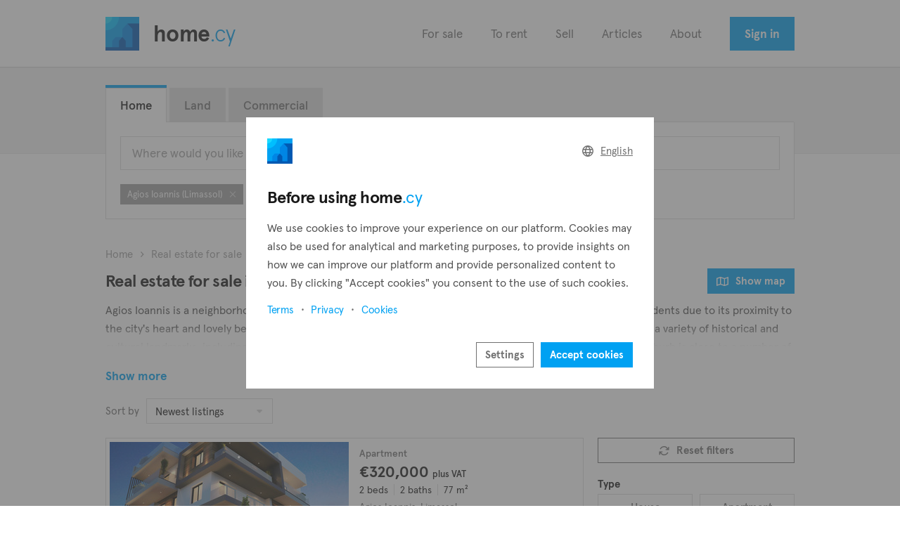

--- FILE ---
content_type: text/html; charset=UTF-8
request_url: https://home.cy/real-estate-for-sale/limassol/agios-ioannis
body_size: 11416
content:
<!DOCTYPE html>
<html lang="en">
    <head>
        <title>Real estate for sale in Agios Ioannis (Limassol) — home.cy</title>
        <meta name="title" content="Real estate for sale in Agios Ioannis (Limassol) — home.cy">
        <meta name="description" content="Find real estate for sale in Agios Ioannis (Limassol) on the best real estate platform in Cyprus. All the latest real estate for sale, advertised by trusted real estate professiona">
        <meta name="viewport" content="width=device-width, initial-scale=1.0, maximum-scale=5.0">

        <meta property="og:type" content="website">
        <meta property="og:url" content="https://home.cy/real-estate-for-sale/limassol/agios-ioannis">
        <meta property="og:title" content="Real estate for sale in Agios Ioannis (Limassol) — home.cy">
        <meta property="og:description" content="Find real estate for sale in Agios Ioannis (Limassol) on the best real estate platform in Cyprus. All the latest real estate for sale, advertised by trusted real estate professiona">
        <meta property="og:image" content="https://cdn.cy/1:media/img/sm-cover/home.jpg">
        <meta property="og:image:width" content="1200">
        <meta property="og:image:height" content="630">
        <meta property="og:site_name" content="home.cy">
        <meta property="fb:app_id" content="2595714307227126">
        <meta name="twitter:card" content="summary_large_image">
        <meta name="robots" content="max-image-preview:large">
        <meta name="apple-itunes-app" content="app-id=6450110729">

        <link rel="manifest" href="/manifest.json">
        <link rel="canonical" href="https://home.cy/real-estate-for-sale/limassol/agios-ioannis">
        <link rel="icon" href="/img/home-logo.svg">
        <link rel="mask-icon" href="/img/home-logo.svg" color="#000000">

        <link rel="stylesheet" href="/css/colors.css?400" type="text/css" media="all">
        <link rel="stylesheet" href="/css/fonts.css?400" media="print" onload="this.media='all'">
        <link rel="stylesheet" href="/css/release-db633d96.css" type="text/css" media="all">
        
        <script async src="https://www.googletagmanager.com/gtag/js?id=G-DBKKH2NRYS"></script>
        <script>
          window.dataLayer = window.dataLayer || [];
          function gtag(){dataLayer.push(arguments);}
          gtag('js', new Date());
          gtag('config', 'G-DBKKH2NRYS', {send_page_view: false});
          gtag('consent', 'default', {'ad_user_data': 'denied', 'ad_personalization': 'denied'});
        </script>                <link rel="alternate" hreflang="en" href="https://home.cy/real-estate-for-sale/limassol/agios-ioannis">            <link rel="alternate" hreflang="el" href="https://home.cy/el/ακίνητα-προς-πώληση/limassol/agios-ioannis">            <link rel="alternate" hreflang="de" href="https://home.cy/de/immobilie-zum-verkauf/limassol/agios-ioannis">            <link rel="alternate" hreflang="sv" href="https://home.cy/sv/fastigheter-till-salu/limassol/agios-ioannis">            <link rel="alternate" hreflang="ru" href="https://home.cy/ru/недвижимость-на-продажу/limassol/agios-ioannis">            <link rel="alternate" hreflang="fr" href="https://home.cy/fr/propriété-à-vendre/limassol/agios-ioannis">            <link rel="alternate" hreflang="es" href="https://home.cy/es/inmuebles-en-venta/limassol/agios-ioannis"><style>
            :root {
                                    --b-500: #19D9FF;
                                    --b-600: #00BFFF;
                                    --b-700: #00A1F2;
                                    --b-800: #0086E5;
                                    --b-900: #0059B2;
                                    --b-700-t20: rgba(0,161,242,0.2);
                                    --b-700-t40: rgba(0,161,242,0.4);
                                    --b-800-t20: rgba(0,134,229,0.2);
                            }
        </style>
            </head>
    <body>
        <div class="wrap">
            <div class="container">
                <header>
    <div class="inner">
        <div class="content">
            <div class="logo">
                <a href="/" class="notranslate">
                    <img src="/img/home-logo.svg" alt="home">
                    home<span>.cy</span>
                </a>
            </div>

            <nav>
                <ul>
                    <li><a href="/real-estate-for-sale">For sale</a></li>
                    <li><a href="/real-estate-to-rent">To rent</a></li>                    <li><a href="/sell">Sell</a></li>
                    <li><a href="/articles">Articles</a></li>
                    <li><a href="/about">About</a></li>
                    <li><button class="button" onclick="hlc.modal.load('/sign-in')">Sign in</button></li>                                    </ul>
            </nav>

            <button class="mobile-menu" onclick="hlc.menu.toggle()" aria-label="Menu">
                <span class="bar"></span>
                <span class="bar"></span>
                <span class="bar"></span>
            </button>
        </div>
	</div>
</header>
                
                                
                <div class="dynamic-content"><form class="page properties" method="post" action="/real-estate-for-sale">
	<section class="page-head">
		<div class="content">
			    <div class="property-search">
    <div class="tabs">
        <ul>                                                                    <li class="active"><a href="https://home.cy/real-estate-for-sale/limassol/agios-ioannis">Home</a></li>                                                                    <li><a href="https://land.cy/real-estate-for-sale/limassol/agios-ioannis">Land</a></li>                                                                    <li><a href="https://commercial.cy/real-estate-for-sale/limassol/agios-ioannis">Commercial</a></li></ul>
    </div>

    <div class="inner">
        <div class="options"></div>

        <div class="row">
            <div class="item">
                <div class="input-container">
                    <input type="text" class="input" onfocus="hlc.propertySearch.show()" oninput="hlc.propertySearch.areas.search(this.value)" placeholder="Where would you like to live?" autocomplete="off" data-lpignore="true" data-form-type="other">

                    <div class="result">
                        <ul class="result-content"></ul>

                        <div class="result-content result-split">
                            <div class="result-nav">
                                <div class="result-headline">
                                    District
                                </div>

                                <ul></ul>
                            </div>

                            <div class="result-selections">
                                <div class="result-headline">
                                    Area
                                </div>

                                <ul>
                                    <li class="select-all">
                                        <div class="checkbox-container">
                                            <input type="checkbox" value="1">
                                            <label class="checkbox"><span><i class="fass fa-check"></i></span></label>
                                            <label class="checkbox-label">Select all</label>
                                        </div>
                                    </li>
                                </ul>

                                <ul></ul>
                            </div>
                        </div>

                        <div class="result-button">
                            <button class="button small" onclick="hlc.propertySearch.hide()">Search</button>
                        </div>
                    </div>

                    <button class="close" onclick="hlc.propertySearch.hide()"><i class="fasr fa-xmark"></i></button>
                </div>
            </div>

                    </div>

        <ul class="selections" style="display:flex"></ul>
    </div>
</div>

		</div>
	</section>

	<section>
		<div class="content wrapped">
			<div class="breadcrumbs">
				<ul>
		<li><a href="/">Home</a></li>
	<li class="sep"><i class="fass fa-angle-right"></i></li>		<li><a href="/real-estate-for-sale">Real estate for sale</a></li>
	<li class="sep"><i class="fass fa-angle-right"></i></li>		<li><a href="/real-estate-for-sale/limassol">Limassol</a></li>
	<li class="sep"><i class="fass fa-angle-right"></i></li>		<li><a href="/real-estate-for-sale/limassol/agios-ioannis">Agios Ioannis</a></li>
		</ul>

			</div>

			<div class="title">
				<div class="left">
					<h1 class="small">Real estate for sale in Agios Ioannis (Limassol)</h1>
				</div>

				<div class="right">
					<button class="button small" onclick="hlc.propertySearch.map.toggle()"><span class="icon"><i class="fasr fa-map"></i></span>Show map</button>
                    <button class="button small white-2 show-filters" onclick="hlc.propertySearch.filters.open()"><span class="icon"><i class="fasr fa-sliders-simple"></i></span>Show filters</button>
				</div>
			</div>

							<div class="text-container">
					<div class="text-preview collapsed"><p>Agios Ioannis is a neighborhood of Limassol city and belongs to the district of Limassol. It is popular among residents due to its proximity to the city's heart and lovely beaches. Along with several eateries, cafes, and stores, Agios Ioannis is also home to a variety of historical and cultural landmarks, including the Limassol Castle and the Limassol Archaeological Museum. Additionally, the suburb is close to a number of well-known tourist attractions, including the Troodos Mountains and the Akrotiri Salt Lake. It shares a boundary with Omonia to the west, Apostolos Andreas to the north, Katholiki to the east, Arnautogeitonia to the southeast, and Tsiflikoudia to the south.</p>

<p>Agios Ioannis, Limassol real estate is typically in great demand because of the neighborhood's desirable location and facilities. The neighborhood is well-liked by both locals and visitors. In Agios Ioannis, a variety of real estate choices are available, including apartments, houses, and villas. Due in part to the city's growing economy and rising tourism, Limassol's real estate market has recently experienced significant demand and price increases.</p>

<p>Find the ideal property for you on our listing with 61 properties for sale in Agios Ioannis.</p></div>
					<button class="link-button blue" onclick="hlc.text.toggle(event)">Show more</button>
				</div>
			
			<div class="map-container">
                <button class="close-map" onclick="hlc.propertySearch.map.toggle()"><span class="icon"><i class="fass fa-arrow-left-long"></i></span>Back to search results</button>
				<div class="map" id="mapsearch"></div>
			</div>

			<div class="sort-container">
				<div class="item">
					Sort by
				</div>

				<div class="item">
					<select class="select" name="sort" data-theme="slim" onchange="hlc.propertySearch.change()" aria-label="Sort by">
																			<option value="relevance_desc">Newest listings</option>
													<option value="relevance_asc">Oldest listings</option>
													<option value="price_desc">Highest price</option>
													<option value="price_asc">Lowest price</option>
													<option value="covered_area_desc">Largest covered area</option>
													<option value="covered_area_asc">Smallest covered area</option>
													<option value="plot_area_desc">Largest plot area</option>
													<option value="plot_area_asc">Smallest plot area</option>
													<option value="sea_distance_asc">Closest to the sea</option>
													<option value="floor_desc">Highest floor level</option>
											</select>
				</div>
			</div>
            
			<div class="panel-container">
				<div class="panel">
					<div class="properties-overview">
																																							<div class="item standard" style="--client-b-50: #ffffff;">
	<div class="box">
				<a class="whole" href="/real-estate-for-sale/apartment-for-sale-in-limassol-165963" aria-label="Apartment for sale in Limassol"></a>
				<div class="image">
						<img srcset="https://cdn.cy/1:e6e8ffab/165963/65d3726ab7c09.jpg/w=340,h=160,fit=crop, https://cdn.cy/1:e6e8ffab/165963/65d3726ab7c09.jpg/w=340,h=160,fit=crop,dpr=1.5 1.5x, https://cdn.cy/1:e6e8ffab/165963/65d3726ab7c09.jpg/w=340,h=160,fit=crop,dpr=2 2x" src="https://cdn.cy/1:e6e8ffab/165963/65d3726ab7c09.jpg/w=340,h=160,fit=crop,dpr=2" alt="Apartment for sale in Limassol">

					</div>

		<div class="details">
			<div class="section">
				<div class="row">
					<div class="left">
						<div class="type">
																								Apartment
																					</div>

						<div class="price">€320,000<span>plus VAT</span></div>

						<ul class="specs"><li>2 beds</li><li>2 baths</li><li>77 m²</li></ul>

						<div class="location">
							Agios Ioannis,
							Limassol						</div>
					</div>
									</div>
							</div>

			<div class="bottom">
				<div class="left-side">
										<div class="name">
													<span class="text">Presented by</span>
							<span class="company-name">ClickHome</span>
											</div>
				</div>

				<div class="right-side">
											<button class="favorite" aria-label="Favorite" onclick="hlc.modal.load('/sign-in')"><i class="fass fa-heart"></i></button>
									</div>
			</div>
		</div>
	</div>

				    	</div>

																				<div class="item standard" style="--client-b-50: #202020;">
	<div class="box">
				<a class="whole" href="/real-estate-for-sale/apartment-for-sale-in-limassol-237150" aria-label="Apartment for sale in Limassol"></a>
				<div class="image">
						<img srcset="https://cdn.cy/1:e6e8ffab/237150/695f71aae784d.jpg/w=340,h=160,fit=crop, https://cdn.cy/1:e6e8ffab/237150/695f71aae784d.jpg/w=340,h=160,fit=crop,dpr=1.5 1.5x, https://cdn.cy/1:e6e8ffab/237150/695f71aae784d.jpg/w=340,h=160,fit=crop,dpr=2 2x" src="https://cdn.cy/1:e6e8ffab/237150/695f71aae784d.jpg/w=340,h=160,fit=crop,dpr=2" alt="Apartment for sale in Limassol">

					</div>

		<div class="details">
			<div class="section">
				<div class="row">
					<div class="left">
						<div class="type">
																								Apartment
																					</div>

						<div class="price">€282,000<span>plus VAT</span></div>

						<ul class="specs"><li>1 bed</li><li>1 bath</li><li>56 m²</li></ul>

						<div class="location">
							Agios Ioannis,
							Limassol						</div>
					</div>
									</div>
							</div>

			<div class="bottom">
				<div class="left-side">
										<div class="name">
													<span class="text">Presented by</span>
							<span class="company-name">Kadis Estates</span>
											</div>
				</div>

				<div class="right-side">
											<button class="favorite" aria-label="Favorite" onclick="hlc.modal.load('/sign-in')"><i class="fass fa-heart"></i></button>
									</div>
			</div>
		</div>
	</div>

				    	</div>

																				<div class="item standard" style="--client-b-50: #202020;">
	<div class="box">
				<a class="whole" href="/real-estate-for-sale/apartment-for-sale-in-limassol-237149" aria-label="Apartment for sale in Limassol"></a>
				<div class="image">
						<img loading="lazy" srcset="https://cdn.cy/1:e6e8ffab/237149/695f71a00fde8.jpg/w=340,h=160,fit=crop, https://cdn.cy/1:e6e8ffab/237149/695f71a00fde8.jpg/w=340,h=160,fit=crop,dpr=1.5 1.5x, https://cdn.cy/1:e6e8ffab/237149/695f71a00fde8.jpg/w=340,h=160,fit=crop,dpr=2 2x" src="https://cdn.cy/1:e6e8ffab/237149/695f71a00fde8.jpg/w=340,h=160,fit=crop,dpr=2" alt="Apartment for sale in Limassol">

					</div>

		<div class="details">
			<div class="section">
				<div class="row">
					<div class="left">
						<div class="type">
																								Apartment
																					</div>

						<div class="price">€265,000<span>plus VAT</span></div>

						<ul class="specs"><li>1 bed</li><li>1 bath</li><li>56 m²</li></ul>

						<div class="location">
							Agios Ioannis,
							Limassol						</div>
					</div>
									</div>
							</div>

			<div class="bottom">
				<div class="left-side">
										<div class="name">
													<span class="text">Presented by</span>
							<span class="company-name">Kadis Estates</span>
											</div>
				</div>

				<div class="right-side">
											<button class="favorite" aria-label="Favorite" onclick="hlc.modal.load('/sign-in')"><i class="fass fa-heart"></i></button>
									</div>
			</div>
		</div>
	</div>

				    	</div>

																				<div class="item standard" style="--client-b-50: #202020;">
	<div class="box">
				<a class="whole" href="/real-estate-for-sale/apartment-for-sale-in-limassol-237147" aria-label="Apartment for sale in Limassol"></a>
				<div class="image">
						<img loading="lazy" srcset="https://cdn.cy/1:e6e8ffab/237147/695f71957c88f.jpg/w=340,h=160,fit=crop, https://cdn.cy/1:e6e8ffab/237147/695f71957c88f.jpg/w=340,h=160,fit=crop,dpr=1.5 1.5x, https://cdn.cy/1:e6e8ffab/237147/695f71957c88f.jpg/w=340,h=160,fit=crop,dpr=2 2x" src="https://cdn.cy/1:e6e8ffab/237147/695f71957c88f.jpg/w=340,h=160,fit=crop,dpr=2" alt="Apartment for sale in Limassol">

					</div>

		<div class="details">
			<div class="section">
				<div class="row">
					<div class="left">
						<div class="type">
																								Apartment
																					</div>

						<div class="price">€273,000<span>plus VAT</span></div>

						<ul class="specs"><li>1 bed</li><li>1 bath</li><li>56 m²</li></ul>

						<div class="location">
							Agios Ioannis,
							Limassol						</div>
					</div>
									</div>
							</div>

			<div class="bottom">
				<div class="left-side">
										<div class="name">
													<span class="text">Presented by</span>
							<span class="company-name">Kadis Estates</span>
											</div>
				</div>

				<div class="right-side">
											<button class="favorite" aria-label="Favorite" onclick="hlc.modal.load('/sign-in')"><i class="fass fa-heart"></i></button>
									</div>
			</div>
		</div>
	</div>

				    	</div>

																				<div class="item standard" style="--client-b-50: #202020;">
	<div class="box">
				<a class="whole" href="/real-estate-for-sale/apartment-for-sale-in-limassol-237148" aria-label="Apartment for sale in Limassol"></a>
				<div class="image">
						<img loading="lazy" srcset="https://cdn.cy/1:e6e8ffab/237148/695f719162f94.jpg/w=340,h=160,fit=crop, https://cdn.cy/1:e6e8ffab/237148/695f719162f94.jpg/w=340,h=160,fit=crop,dpr=1.5 1.5x, https://cdn.cy/1:e6e8ffab/237148/695f719162f94.jpg/w=340,h=160,fit=crop,dpr=2 2x" src="https://cdn.cy/1:e6e8ffab/237148/695f719162f94.jpg/w=340,h=160,fit=crop,dpr=2" alt="Apartment for sale in Limassol">

					</div>

		<div class="details">
			<div class="section">
				<div class="row">
					<div class="left">
						<div class="type">
																								Apartment
																					</div>

						<div class="price">€243,000<span>plus VAT</span></div>

						<ul class="specs"><li>1 bed</li><li>1 bath</li><li>56 m²</li></ul>

						<div class="location">
							Agios Ioannis,
							Limassol						</div>
					</div>
									</div>
							</div>

			<div class="bottom">
				<div class="left-side">
										<div class="name">
													<span class="text">Presented by</span>
							<span class="company-name">Kadis Estates</span>
											</div>
				</div>

				<div class="right-side">
											<button class="favorite" aria-label="Favorite" onclick="hlc.modal.load('/sign-in')"><i class="fass fa-heart"></i></button>
									</div>
			</div>
		</div>
	</div>

				    	</div>

																				<div class="item standard" style="--client-b-50: #202020;">
	<div class="box">
				<a class="whole" href="/real-estate-for-sale/apartment-for-sale-in-limassol-237128" aria-label="Apartment for sale in Limassol"></a>
				<div class="image">
						<img loading="lazy" srcset="https://cdn.cy/1:e6e8ffab/237128/695f674d6a96c.jpg/w=340,h=160,fit=crop, https://cdn.cy/1:e6e8ffab/237128/695f674d6a96c.jpg/w=340,h=160,fit=crop,dpr=1.5 1.5x, https://cdn.cy/1:e6e8ffab/237128/695f674d6a96c.jpg/w=340,h=160,fit=crop,dpr=2 2x" src="https://cdn.cy/1:e6e8ffab/237128/695f674d6a96c.jpg/w=340,h=160,fit=crop,dpr=2" alt="Apartment for sale in Limassol">

					</div>

		<div class="details">
			<div class="section">
				<div class="row">
					<div class="left">
						<div class="type">
																								Apartment
																					</div>

						<div class="price">€267,000<span>plus VAT</span></div>

						<ul class="specs"><li>1 bed</li><li>1 bath</li><li>50 m²</li></ul>

						<div class="location">
							Agios Ioannis,
							Limassol						</div>
					</div>
									</div>
							</div>

			<div class="bottom">
				<div class="left-side">
										<div class="name">
													<span class="text">Presented by</span>
							<span class="company-name">Kadis Estates</span>
											</div>
				</div>

				<div class="right-side">
											<button class="favorite" aria-label="Favorite" onclick="hlc.modal.load('/sign-in')"><i class="fass fa-heart"></i></button>
									</div>
			</div>
		</div>
	</div>

				    	</div>

																																			<div class="item standard" style="--client-b-50: #202020;">
	<div class="box">
				<a class="whole" href="/real-estate-for-sale/apartment-for-sale-in-limassol-237127" aria-label="Apartment for sale in Limassol"></a>
				<div class="image">
						<img loading="lazy" srcset="https://cdn.cy/1:e6e8ffab/237127/695f66d6d824e.jpg/w=340,h=160,fit=crop, https://cdn.cy/1:e6e8ffab/237127/695f66d6d824e.jpg/w=340,h=160,fit=crop,dpr=1.5 1.5x, https://cdn.cy/1:e6e8ffab/237127/695f66d6d824e.jpg/w=340,h=160,fit=crop,dpr=2 2x" src="https://cdn.cy/1:e6e8ffab/237127/695f66d6d824e.jpg/w=340,h=160,fit=crop,dpr=2" alt="Apartment for sale in Limassol">

					</div>

		<div class="details">
			<div class="section">
				<div class="row">
					<div class="left">
						<div class="type">
																								Apartment
																					</div>

						<div class="price">€260,000<span>plus VAT</span></div>

						<ul class="specs"><li>1 bed</li><li>1 bath</li><li>50 m²</li></ul>

						<div class="location">
							Agios Ioannis,
							Limassol						</div>
					</div>
									</div>
							</div>

			<div class="bottom">
				<div class="left-side">
										<div class="name">
													<span class="text">Presented by</span>
							<span class="company-name">Kadis Estates</span>
											</div>
				</div>

				<div class="right-side">
											<button class="favorite" aria-label="Favorite" onclick="hlc.modal.load('/sign-in')"><i class="fass fa-heart"></i></button>
									</div>
			</div>
		</div>
	</div>

				    	</div>

																				<div class="item standard" style="--client-b-50: #ffffff;">
	<div class="box">
				<a class="whole" href="/real-estate-for-sale/semi-detached-house-for-sale-in-limassol-236372" aria-label="Semi-detached house for sale in Limassol"></a>
				<div class="image">
						<img loading="lazy" srcset="https://cdn.cy/1:e6e8ffab/236372/6952525e19425.jpg/w=340,h=160,fit=crop, https://cdn.cy/1:e6e8ffab/236372/6952525e19425.jpg/w=340,h=160,fit=crop,dpr=1.5 1.5x, https://cdn.cy/1:e6e8ffab/236372/6952525e19425.jpg/w=340,h=160,fit=crop,dpr=2 2x" src="https://cdn.cy/1:e6e8ffab/236372/6952525e19425.jpg/w=340,h=160,fit=crop,dpr=2" alt="Semi-detached house for sale in Limassol">

					</div>

		<div class="details">
			<div class="section">
				<div class="row">
					<div class="left">
						<div class="type">
																								Semi-detached house
																					</div>

						<div class="price">€200,000</div>

						<ul class="specs"><li>2 beds</li><li>1 bath</li><li>80 m²</li></ul>

						<div class="location">
							Agios Ioannis,
							Limassol						</div>
					</div>
									</div>
							</div>

			<div class="bottom">
				<div class="left-side">
										<div class="name">
													<span class="text">Presented by</span>
							<span class="company-name">Joanmarino Real Estate</span>
											</div>
				</div>

				<div class="right-side">
											<button class="favorite" aria-label="Favorite" onclick="hlc.modal.load('/sign-in')"><i class="fass fa-heart"></i></button>
									</div>
			</div>
		</div>
	</div>

				    	</div>

															<div class="item">
									<div class="cta-item">
										<div class="text">
											<h4>Can&#039;t find what you&#039;re looking for?</h4>
											<p>Let us help you by filling out the form!</p>
										</div>
										
										<button class="button small white" onclick="hlc.modal.load('/property-request')">Create a request<span class="icon right"><i class="fasr fa-chevron-right"></i></span></button>
										
										<img loading="lazy" class="bg" src="https://cdn.cy/1:media/img/banner-home.svg" alt="home">
									</div>
								</div>
																				<div class="item standard" style="--client-b-50: #202020;">
	<div class="box">
				<a class="whole" href="/real-estate-for-sale/penthouse-apartment-for-sale-in-limassol-235786" aria-label="Penthouse apartment for sale in Limassol"></a>
				<div class="image">
						<img loading="lazy" srcset="https://cdn.cy/1:e6e8ffab/235786/693fed8add16f.jpg/w=340,h=160,fit=crop, https://cdn.cy/1:e6e8ffab/235786/693fed8add16f.jpg/w=340,h=160,fit=crop,dpr=1.5 1.5x, https://cdn.cy/1:e6e8ffab/235786/693fed8add16f.jpg/w=340,h=160,fit=crop,dpr=2 2x" src="https://cdn.cy/1:e6e8ffab/235786/693fed8add16f.jpg/w=340,h=160,fit=crop,dpr=2" alt="Penthouse apartment for sale in Limassol">

					</div>

		<div class="details">
			<div class="section">
				<div class="row">
					<div class="left">
						<div class="type">
																								Penthouse apartment
																					</div>

						<div class="price">€415,000<span>plus VAT</span></div>

						<ul class="specs"><li>2 beds</li><li>2 baths</li><li>78 m²</li></ul>

						<div class="location">
							Agios Ioannis,
							Limassol						</div>
					</div>
									</div>
							</div>

			<div class="bottom">
				<div class="left-side">
										<div class="name">
													<span class="text">Presented by</span>
							<span class="company-name">Kadis Estates</span>
											</div>
				</div>

				<div class="right-side">
											<button class="favorite" aria-label="Favorite" onclick="hlc.modal.load('/sign-in')"><i class="fass fa-heart"></i></button>
									</div>
			</div>
		</div>
	</div>

				    	</div>

																				<div class="item standard" style="--client-b-50: #000000;">
	<div class="box">
				<a class="whole" href="/real-estate-for-sale/apartment-for-sale-in-limassol-232405" aria-label="Apartment for sale in Limassol"></a>
				<div class="image">
						<img loading="lazy" srcset="https://cdn.cy/1:e6e8ffab/232405/69275bd8ce188.jpg/w=340,h=160,fit=crop, https://cdn.cy/1:e6e8ffab/232405/69275bd8ce188.jpg/w=340,h=160,fit=crop,dpr=1.5 1.5x, https://cdn.cy/1:e6e8ffab/232405/69275bd8ce188.jpg/w=340,h=160,fit=crop,dpr=2 2x" src="https://cdn.cy/1:e6e8ffab/232405/69275bd8ce188.jpg/w=340,h=160,fit=crop,dpr=2" alt="Apartment for sale in Limassol">

					</div>

		<div class="details">
			<div class="section">
				<div class="row">
					<div class="left">
						<div class="type">
																								Apartment
																					</div>

						<div class="price">€3,200,000</div>

						<ul class="specs"><li>16 beds</li><li>16 baths</li><li>868 m²</li></ul>

						<div class="location">
							Agios Ioannis,
							Limassol						</div>
					</div>
									</div>
							</div>

			<div class="bottom">
				<div class="left-side">
										<div class="name">
													<span class="text">Presented by</span>
							<span class="company-name">Cyprus Luxury Properties</span>
											</div>
				</div>

				<div class="right-side">
											<button class="favorite" aria-label="Favorite" onclick="hlc.modal.load('/sign-in')"><i class="fass fa-heart"></i></button>
									</div>
			</div>
		</div>
	</div>

				    	</div>

																				<div class="item standard" style="--client-b-50: #050505;">
	<div class="box">
				<a class="whole" href="/real-estate-for-sale/apartment-for-sale-in-limassol-231099" aria-label="Apartment for sale in Limassol"></a>
				<div class="image">
						<img loading="lazy" srcset="https://cdn.cy/1:e6e8ffab/231099/68f245fa6bf4d.jpg/w=340,h=160,fit=crop, https://cdn.cy/1:e6e8ffab/231099/68f245fa6bf4d.jpg/w=340,h=160,fit=crop,dpr=1.5 1.5x, https://cdn.cy/1:e6e8ffab/231099/68f245fa6bf4d.jpg/w=340,h=160,fit=crop,dpr=2 2x" src="https://cdn.cy/1:e6e8ffab/231099/68f245fa6bf4d.jpg/w=340,h=160,fit=crop,dpr=2" alt="Apartment for sale in Limassol">

					</div>

		<div class="details">
			<div class="section">
				<div class="row">
					<div class="left">
						<div class="type">
																								Apartment
																					</div>

						<div class="price">€290,000<span>plus VAT</span></div>

						<ul class="specs"><li>2 beds</li><li>2 baths</li><li>80 m²</li></ul>

						<div class="location">
							Agios Ioannis,
							Limassol						</div>
					</div>
									</div>
							</div>

			<div class="bottom">
				<div class="left-side">
										<div class="name">
													<span class="text">Presented by</span>
							<span class="company-name">BASE Real Estate</span>
											</div>
				</div>

				<div class="right-side">
											<button class="favorite" aria-label="Favorite" onclick="hlc.modal.load('/sign-in')"><i class="fass fa-heart"></i></button>
									</div>
			</div>
		</div>
	</div>

				    	</div>

																				<div class="item standard" style="--client-b-50: #050505;">
	<div class="box">
				<a class="whole" href="/real-estate-for-sale/apartment-for-sale-in-limassol-231098" aria-label="Apartment for sale in Limassol"></a>
				<div class="image">
						<img loading="lazy" srcset="https://cdn.cy/1:e6e8ffab/231098/68f245dc674dc.jpg/w=340,h=160,fit=crop, https://cdn.cy/1:e6e8ffab/231098/68f245dc674dc.jpg/w=340,h=160,fit=crop,dpr=1.5 1.5x, https://cdn.cy/1:e6e8ffab/231098/68f245dc674dc.jpg/w=340,h=160,fit=crop,dpr=2 2x" src="https://cdn.cy/1:e6e8ffab/231098/68f245dc674dc.jpg/w=340,h=160,fit=crop,dpr=2" alt="Apartment for sale in Limassol">

					</div>

		<div class="details">
			<div class="section">
				<div class="row">
					<div class="left">
						<div class="type">
																								Apartment
																					</div>

						<div class="price">€445,000<span>plus VAT</span></div>

						<ul class="specs"><li>3 beds</li><li>2 baths</li><li>105 m²</li></ul>

						<div class="location">
							Agios Ioannis,
							Limassol						</div>
					</div>
									</div>
							</div>

			<div class="bottom">
				<div class="left-side">
										<div class="name">
													<span class="text">Presented by</span>
							<span class="company-name">BASE Real Estate</span>
											</div>
				</div>

				<div class="right-side">
											<button class="favorite" aria-label="Favorite" onclick="hlc.modal.load('/sign-in')"><i class="fass fa-heart"></i></button>
									</div>
			</div>
		</div>
	</div>

				    	</div>

																				<div class="item standard" style="--client-b-50: #3070b3;">
	<div class="box">
				<a class="whole" href="/real-estate-for-sale/apartment-for-sale-in-limassol-230096" aria-label="Apartment for sale in Limassol"></a>
				<div class="image">
						<img loading="lazy" srcset="https://cdn.cy/1:e6e8ffab/230096/68e61d4106bb9.jpg/w=340,h=160,fit=crop, https://cdn.cy/1:e6e8ffab/230096/68e61d4106bb9.jpg/w=340,h=160,fit=crop,dpr=1.5 1.5x, https://cdn.cy/1:e6e8ffab/230096/68e61d4106bb9.jpg/w=340,h=160,fit=crop,dpr=2 2x" src="https://cdn.cy/1:e6e8ffab/230096/68e61d4106bb9.jpg/w=340,h=160,fit=crop,dpr=2" alt="Apartment for sale in Limassol">

					</div>

		<div class="details">
			<div class="section">
				<div class="row">
					<div class="left">
						<div class="type">
																								Apartment
																					</div>

						<div class="price">€247,000<span>plus VAT</span></div>

						<ul class="specs"><li>1 bed</li><li>1 bath</li><li>51 m²</li></ul>

						<div class="location">
							Agios Ioannis,
							Limassol						</div>
					</div>
									</div>
							</div>

			<div class="bottom">
				<div class="left-side">
										<div class="name">
													<span class="text">Presented by</span>
							<span class="company-name">Blue Sky Properties</span>
											</div>
				</div>

				<div class="right-side">
											<button class="favorite" aria-label="Favorite" onclick="hlc.modal.load('/sign-in')"><i class="fass fa-heart"></i></button>
									</div>
			</div>
		</div>
	</div>

				    	</div>

																				<div class="item standard" style="--client-b-50: #3070b3;">
	<div class="box">
				<a class="whole" href="/real-estate-for-sale/apartment-for-sale-in-limassol-230102" aria-label="Apartment for sale in Limassol"></a>
				<div class="image">
						<img loading="lazy" srcset="https://cdn.cy/1:e6e8ffab/230102/68e61d2ae2fe2.jpg/w=340,h=160,fit=crop, https://cdn.cy/1:e6e8ffab/230102/68e61d2ae2fe2.jpg/w=340,h=160,fit=crop,dpr=1.5 1.5x, https://cdn.cy/1:e6e8ffab/230102/68e61d2ae2fe2.jpg/w=340,h=160,fit=crop,dpr=2 2x" src="https://cdn.cy/1:e6e8ffab/230102/68e61d2ae2fe2.jpg/w=340,h=160,fit=crop,dpr=2" alt="Apartment for sale in Limassol">

					</div>

		<div class="details">
			<div class="section">
				<div class="row">
					<div class="left">
						<div class="type">
																								Apartment
																					</div>

						<div class="price">€293,000<span>plus VAT</span></div>

						<ul class="specs"><li>1 bed</li><li>1 bath</li><li>54 m²</li></ul>

						<div class="location">
							Agios Ioannis,
							Limassol						</div>
					</div>
									</div>
							</div>

			<div class="bottom">
				<div class="left-side">
										<div class="name">
													<span class="text">Presented by</span>
							<span class="company-name">Blue Sky Properties</span>
											</div>
				</div>

				<div class="right-side">
											<button class="favorite" aria-label="Favorite" onclick="hlc.modal.load('/sign-in')"><i class="fass fa-heart"></i></button>
									</div>
			</div>
		</div>
	</div>

				    	</div>

																				<div class="item standard" style="--client-b-50: #3070b3;">
	<div class="box">
				<a class="whole" href="/real-estate-for-sale/apartment-for-sale-in-limassol-230103" aria-label="Apartment for sale in Limassol"></a>
				<div class="image">
						<img loading="lazy" srcset="https://cdn.cy/1:e6e8ffab/230103/68e61d256f006.jpg/w=340,h=160,fit=crop, https://cdn.cy/1:e6e8ffab/230103/68e61d256f006.jpg/w=340,h=160,fit=crop,dpr=1.5 1.5x, https://cdn.cy/1:e6e8ffab/230103/68e61d256f006.jpg/w=340,h=160,fit=crop,dpr=2 2x" src="https://cdn.cy/1:e6e8ffab/230103/68e61d256f006.jpg/w=340,h=160,fit=crop,dpr=2" alt="Apartment for sale in Limassol">

					</div>

		<div class="details">
			<div class="section">
				<div class="row">
					<div class="left">
						<div class="type">
																								Apartment
																					</div>

						<div class="price">€259,000<span>plus VAT</span></div>

						<ul class="specs"><li>1 bed</li><li>1 bath</li><li>52 m²</li></ul>

						<div class="location">
							Agios Ioannis,
							Limassol						</div>
					</div>
									</div>
							</div>

			<div class="bottom">
				<div class="left-side">
										<div class="name">
													<span class="text">Presented by</span>
							<span class="company-name">Blue Sky Properties</span>
											</div>
				</div>

				<div class="right-side">
											<button class="favorite" aria-label="Favorite" onclick="hlc.modal.load('/sign-in')"><i class="fass fa-heart"></i></button>
									</div>
			</div>
		</div>
	</div>

				    	</div>

																				<div class="item standard" style="--client-b-50: #3070b3;">
	<div class="box">
				<a class="whole" href="/real-estate-for-sale/apartment-for-sale-in-limassol-230104" aria-label="Apartment for sale in Limassol"></a>
				<div class="image">
						<img loading="lazy" srcset="https://cdn.cy/1:e6e8ffab/230104/68e61d1a5546f.jpg/w=340,h=160,fit=crop, https://cdn.cy/1:e6e8ffab/230104/68e61d1a5546f.jpg/w=340,h=160,fit=crop,dpr=1.5 1.5x, https://cdn.cy/1:e6e8ffab/230104/68e61d1a5546f.jpg/w=340,h=160,fit=crop,dpr=2 2x" src="https://cdn.cy/1:e6e8ffab/230104/68e61d1a5546f.jpg/w=340,h=160,fit=crop,dpr=2" alt="Apartment for sale in Limassol">

					</div>

		<div class="details">
			<div class="section">
				<div class="row">
					<div class="left">
						<div class="type">
																								Apartment
																					</div>

						<div class="price">€368,000<span>plus VAT</span></div>

						<ul class="specs"><li>2 beds</li><li>2 baths</li><li>84 m²</li></ul>

						<div class="location">
							Agios Ioannis,
							Limassol						</div>
					</div>
									</div>
							</div>

			<div class="bottom">
				<div class="left-side">
										<div class="name">
													<span class="text">Presented by</span>
							<span class="company-name">Blue Sky Properties</span>
											</div>
				</div>

				<div class="right-side">
											<button class="favorite" aria-label="Favorite" onclick="hlc.modal.load('/sign-in')"><i class="fass fa-heart"></i></button>
									</div>
			</div>
		</div>
	</div>

				    	</div>

																		</div>

					<div class="paging">
	<div class="item">
		<a class="back disabled" href="/real-estate-for-sale/limassol/agios-ioannis?p=1" rel="prev"><span class="icon"><i class="fass fa-angle-left"></i></span>Back</a>
	</div>

	<div class="item">
	    		<a class="active" href="/real-estate-for-sale/limassol/agios-ioannis?p=1">1</a>
	    		<a href="/real-estate-for-sale/limassol/agios-ioannis?p=2" rel="next">2</a>
	    		<a href="/real-estate-for-sale/limassol/agios-ioannis?p=3" rel="next">3</a>
	    		<a href="/real-estate-for-sale/limassol/agios-ioannis?p=4" rel="next">4</a>
	    	</div>

	<div class="item">
		<a class="next" href="/real-estate-for-sale/limassol/agios-ioannis?p=2" rel="next">Next<span class="icon"><i class="fass fa-angle-right"></i></span></a>
	</div>
</div>

				</div>

				<aside>
					<div class="group filters">
    <div class="group-scroll">
        <div class="item">
            <button class="button small white-2" onclick="hlc.propertySearch.filters.reset()"><span class="icon"><i class="fasr fa-refresh"></i></span>Reset filters</button>
        </div>

                                                        <input type="hidden" name="category" value="sale">
                                                            <div class="item">
                <label class="item-heading">Type</label>
                                                                        <div class="options">
                                                <div class="option">
                                                        <input type="radio" name="type" value="house" onchange="hlc.propertySearch.change()" id="type_house">
                                                        <label class="btn" for="type_house">House</label></div>
                                                <div class="option">
                                                        <input type="radio" name="type" value="apartment" onchange="hlc.propertySearch.change()" id="type_apartment">
                                                        <label class="btn" for="type_apartment">Apartment</label></div>
                                            </div>
                                                                </div>
                                            <div class="item">
                <label class="item-heading">Subtype</label>
                                                                        <div class="options">
                                                <div class="option">
                                                        <input type="checkbox" name="subtype[]" value="villa" onchange="hlc.propertySearch.change()" id="subtype_villa">
                                                        <label class="btn" for="subtype_villa">Villa</label><script type="application/json">{"type":["house"]}</script></div>
                                                <div class="option">
                                                        <input type="checkbox" name="subtype[]" value="townhouse" onchange="hlc.propertySearch.change()" id="subtype_townhouse">
                                                        <label class="btn" for="subtype_townhouse">Townhouse</label><script type="application/json">{"type":["house"]}</script></div>
                                                <div class="option">
                                                        <input type="checkbox" name="subtype[]" value="bungalow" onchange="hlc.propertySearch.change()" id="subtype_bungalow">
                                                        <label class="btn" for="subtype_bungalow">Bungalow</label><script type="application/json">{"type":["house"]}</script></div>
                                                <div class="option">
                                                        <input type="checkbox" name="subtype[]" value="semi_detached" onchange="hlc.propertySearch.change()" id="subtype_semi_detached">
                                                        <label class="btn" for="subtype_semi_detached">Semi-detached</label><script type="application/json">{"type":["house"]}</script></div>
                                                <div class="option">
                                                        <input type="checkbox" name="subtype[]" value="link_detached" onchange="hlc.propertySearch.change()" id="subtype_link_detached">
                                                        <label class="btn" for="subtype_link_detached">Link-detached</label><script type="application/json">{"type":["house"]}</script></div>
                                                <div class="option">
                                                        <input type="checkbox" name="subtype[]" value="penthouse" onchange="hlc.propertySearch.change()" id="subtype_penthouse">
                                                        <label class="btn" for="subtype_penthouse">Penthouse</label><script type="application/json">{"type":["apartment"]}</script></div>
                                                <div class="option">
                                                        <input type="checkbox" name="subtype[]" value="top_floor" onchange="hlc.propertySearch.change()" id="subtype_top_floor">
                                                        <label class="btn" for="subtype_top_floor">Top floor</label><script type="application/json">{"type":["apartment"]}</script></div>
                                                <div class="option">
                                                        <input type="checkbox" name="subtype[]" value="ground_floor" onchange="hlc.propertySearch.change()" id="subtype_ground_floor">
                                                        <label class="btn" for="subtype_ground_floor">Ground floor</label><script type="application/json">{"type":["apartment"]}</script></div>
                                                <div class="option">
                                                        <input type="checkbox" name="subtype[]" value="maisonette" onchange="hlc.propertySearch.change()" id="subtype_maisonette">
                                                        <label class="btn" for="subtype_maisonette">Maisonette</label><script type="application/json">{"type":["apartment"]}</script></div>
                                            </div>
                                                                </div>
                                            <div class="item">
                <label class="item-heading">Bedrooms</label>
                                <div class="split-items">
                                                                                                    <div class="split-item">
                                                <select class="select" name="bedrooms_min" data-theme="slim" onchange="hlc.propertySearch.change()">
                            <option value="">Min</option>
                                                                                                                                                                <option value="0">Studio</option>
                                                                                                                                                                <option value="1">1</option>
                                                                                                                                                                <option value="2">2</option>
                                                                                                                                                                <option value="3">3</option>
                                                                                                                                                                <option value="4">4</option>
                                                                                                                                                                <option value="5">5</option>
                                                                                                                                                                <option value="6">6</option>
                                                                                                                                                                <option value="7">7</option>
                                                                                                                                                                <option value="8">8</option>
                                                                                                                                                                <option value="9">9</option>
                                                                                                                                                                <option value="10">10</option>
                                                                                                                                                                <option value="15">15</option>
                                                    </select>                        </div>
                                                                                                                                <div class="split-item">
                                                <select class="select" name="bedrooms_max" data-theme="slim" onchange="hlc.propertySearch.change()">
                            <option value="">Max</option>
                                                                                                                                                                <option value="0">Studio</option>
                                                                                                                                                                <option value="1">1</option>
                                                                                                                                                                <option value="2">2</option>
                                                                                                                                                                <option value="3">3</option>
                                                                                                                                                                <option value="4">4</option>
                                                                                                                                                                <option value="5">5</option>
                                                                                                                                                                <option value="6">6</option>
                                                                                                                                                                <option value="7">7</option>
                                                                                                                                                                <option value="8">8</option>
                                                                                                                                                                <option value="9">9</option>
                                                                                                                                                                <option value="10">10</option>
                                                                                                                                                                <option value="15">15</option>
                                                    </select>                        </div>
                                                                                            </div>
                            </div>
                                            <div class="item">
                <label class="item-heading">Bathrooms</label>
                                <div class="split-items">
                                                                                                    <div class="split-item">
                                                <select class="select" name="bathrooms_min" data-theme="slim" onchange="hlc.propertySearch.change()">
                            <option value="">Min</option>
                                                                                                                                                                <option value="1">1</option>
                                                                                                                                                                <option value="2">2</option>
                                                                                                                                                                <option value="3">3</option>
                                                                                                                                                                <option value="4">4</option>
                                                                                                                                                                <option value="5">5</option>
                                                                                                                                                                <option value="6">6</option>
                                                                                                                                                                <option value="7">7</option>
                                                                                                                                                                <option value="8">8</option>
                                                                                                                                                                <option value="9">9</option>
                                                                                                                                                                <option value="10">10</option>
                                                    </select>                        </div>
                                                                                                                                <div class="split-item">
                                                <select class="select" name="bathrooms_max" data-theme="slim" onchange="hlc.propertySearch.change()">
                            <option value="">Max</option>
                                                                                                                                                                <option value="1">1</option>
                                                                                                                                                                <option value="2">2</option>
                                                                                                                                                                <option value="3">3</option>
                                                                                                                                                                <option value="4">4</option>
                                                                                                                                                                <option value="5">5</option>
                                                                                                                                                                <option value="6">6</option>
                                                                                                                                                                <option value="7">7</option>
                                                                                                                                                                <option value="8">8</option>
                                                                                                                                                                <option value="9">9</option>
                                                                                                                                                                <option value="10">10</option>
                                                    </select>                        </div>
                                                                                            </div>
                            </div>
                                            <div class="item">
                <label class="item-heading">Price</label>
                                <div class="split-items">
                                                                                                    <div class="split-item">
                                                <select class="select" name="price_min" data-theme="slim" onchange="hlc.propertySearch.change()">
                            <option value="">Min</option>
                                                                                                                                                                <option value="10000">€10,000</option>
                                                                                                                                                                <option value="20000">€20,000</option>
                                                                                                                                                                <option value="30000">€30,000</option>
                                                                                                                                                                <option value="40000">€40,000</option>
                                                                                                                                                                <option value="50000">€50,000</option>
                                                                                                                                                                <option value="75000">€75,000</option>
                                                                                                                                                                <option value="100000">€100,000</option>
                                                                                                                                                                <option value="125000">€125,000</option>
                                                                                                                                                                <option value="150000">€150,000</option>
                                                                                                                                                                <option value="175000">€175,000</option>
                                                                                                                                                                <option value="200000">€200,000</option>
                                                                                                                                                                <option value="225000">€225,000</option>
                                                                                                                                                                <option value="250000">€250,000</option>
                                                                                                                                                                <option value="275000">€275,000</option>
                                                                                                                                                                <option value="300000">€300,000</option>
                                                                                                                                                                <option value="325000">€325,000</option>
                                                                                                                                                                <option value="350000">€350,000</option>
                                                                                                                                                                <option value="375000">€375,000</option>
                                                                                                                                                                <option value="400000">€400,000</option>
                                                                                                                                                                <option value="425000">€425,000</option>
                                                                                                                                                                <option value="450000">€450,000</option>
                                                                                                                                                                <option value="475000">€475,000</option>
                                                                                                                                                                <option value="500000">€500,000</option>
                                                                                                                                                                <option value="600000">€600,000</option>
                                                                                                                                                                <option value="700000">€700,000</option>
                                                                                                                                                                <option value="800000">€800,000</option>
                                                                                                                                                                <option value="900000">€900,000</option>
                                                                                                                                                                <option value="1000000">€1,000,000</option>
                                                                                                                                                                <option value="1250000">€1,250,000</option>
                                                                                                                                                                <option value="1500000">€1,500,000</option>
                                                                                                                                                                <option value="1750000">€1,750,000</option>
                                                                                                                                                                <option value="2000000">€2,000,000</option>
                                                                                                                                                                <option value="3000000">€3,000,000</option>
                                                                                                                                                                <option value="4000000">€4,000,000</option>
                                                                                                                                                                <option value="5000000">€5,000,000</option>
                                                    </select><script type="application/json">{"category":["sale"]}</script>                        </div>
                                                                                                                                <div class="split-item">
                                                <select class="select" name="price_max" data-theme="slim" onchange="hlc.propertySearch.change()">
                            <option value="">Max</option>
                                                                                                                                                                <option value="10000">€10,000</option>
                                                                                                                                                                <option value="20000">€20,000</option>
                                                                                                                                                                <option value="30000">€30,000</option>
                                                                                                                                                                <option value="40000">€40,000</option>
                                                                                                                                                                <option value="50000">€50,000</option>
                                                                                                                                                                <option value="75000">€75,000</option>
                                                                                                                                                                <option value="100000">€100,000</option>
                                                                                                                                                                <option value="125000">€125,000</option>
                                                                                                                                                                <option value="150000">€150,000</option>
                                                                                                                                                                <option value="175000">€175,000</option>
                                                                                                                                                                <option value="200000">€200,000</option>
                                                                                                                                                                <option value="225000">€225,000</option>
                                                                                                                                                                <option value="250000">€250,000</option>
                                                                                                                                                                <option value="275000">€275,000</option>
                                                                                                                                                                <option value="300000">€300,000</option>
                                                                                                                                                                <option value="325000">€325,000</option>
                                                                                                                                                                <option value="350000">€350,000</option>
                                                                                                                                                                <option value="375000">€375,000</option>
                                                                                                                                                                <option value="400000">€400,000</option>
                                                                                                                                                                <option value="425000">€425,000</option>
                                                                                                                                                                <option value="450000">€450,000</option>
                                                                                                                                                                <option value="475000">€475,000</option>
                                                                                                                                                                <option value="500000">€500,000</option>
                                                                                                                                                                <option value="600000">€600,000</option>
                                                                                                                                                                <option value="700000">€700,000</option>
                                                                                                                                                                <option value="800000">€800,000</option>
                                                                                                                                                                <option value="900000">€900,000</option>
                                                                                                                                                                <option value="1000000">€1,000,000</option>
                                                                                                                                                                <option value="1250000">€1,250,000</option>
                                                                                                                                                                <option value="1500000">€1,500,000</option>
                                                                                                                                                                <option value="1750000">€1,750,000</option>
                                                                                                                                                                <option value="2000000">€2,000,000</option>
                                                                                                                                                                <option value="3000000">€3,000,000</option>
                                                                                                                                                                <option value="4000000">€4,000,000</option>
                                                                                                                                                                <option value="5000000">€5,000,000</option>
                                                    </select><script type="application/json">{"category":["sale"]}</script>                        </div>
                                                                                            </div>
                            </div>
                                            <div class="item">
                <label class="item-heading">Price</label>
                                <div class="split-items">
                                                                                                    <div class="split-item">
                                                <select class="select" name="price_min" data-theme="slim" onchange="hlc.propertySearch.change()">
                            <option value="">Min</option>
                                                                                                                                                                <option value="400">€400</option>
                                                                                                                                                                <option value="450">€450</option>
                                                                                                                                                                <option value="500">€500</option>
                                                                                                                                                                <option value="550">€550</option>
                                                                                                                                                                <option value="600">€600</option>
                                                                                                                                                                <option value="650">€650</option>
                                                                                                                                                                <option value="700">€700</option>
                                                                                                                                                                <option value="750">€750</option>
                                                                                                                                                                <option value="800">€800</option>
                                                                                                                                                                <option value="850">€850</option>
                                                                                                                                                                <option value="900">€900</option>
                                                                                                                                                                <option value="950">€950</option>
                                                                                                                                                                <option value="1000">€1,000</option>
                                                                                                                                                                <option value="1250">€1,250</option>
                                                                                                                                                                <option value="1500">€1,500</option>
                                                                                                                                                                <option value="1750">€1,750</option>
                                                                                                                                                                <option value="2000">€2,000</option>
                                                                                                                                                                <option value="2250">€2,250</option>
                                                                                                                                                                <option value="2500">€2,500</option>
                                                                                                                                                                <option value="2750">€2,750</option>
                                                                                                                                                                <option value="3000">€3,000</option>
                                                                                                                                                                <option value="3250">€3,250</option>
                                                                                                                                                                <option value="3500">€3,500</option>
                                                                                                                                                                <option value="3750">€3,750</option>
                                                                                                                                                                <option value="4000">€4,000</option>
                                                                                                                                                                <option value="4250">€4,250</option>
                                                                                                                                                                <option value="4500">€4,500</option>
                                                                                                                                                                <option value="4750">€4,750</option>
                                                                                                                                                                <option value="5000">€5,000</option>
                                                    </select><script type="application/json">{"category":["rent"]}</script>                        </div>
                                                                                                                                <div class="split-item">
                                                <select class="select" name="price_max" data-theme="slim" onchange="hlc.propertySearch.change()">
                            <option value="">Max</option>
                                                                                                                                                                <option value="400">€400</option>
                                                                                                                                                                <option value="450">€450</option>
                                                                                                                                                                <option value="500">€500</option>
                                                                                                                                                                <option value="550">€550</option>
                                                                                                                                                                <option value="600">€600</option>
                                                                                                                                                                <option value="650">€650</option>
                                                                                                                                                                <option value="700">€700</option>
                                                                                                                                                                <option value="750">€750</option>
                                                                                                                                                                <option value="800">€800</option>
                                                                                                                                                                <option value="850">€850</option>
                                                                                                                                                                <option value="900">€900</option>
                                                                                                                                                                <option value="950">€950</option>
                                                                                                                                                                <option value="1000">€1,000</option>
                                                                                                                                                                <option value="1250">€1,250</option>
                                                                                                                                                                <option value="1500">€1,500</option>
                                                                                                                                                                <option value="1750">€1,750</option>
                                                                                                                                                                <option value="2000">€2,000</option>
                                                                                                                                                                <option value="2250">€2,250</option>
                                                                                                                                                                <option value="2500">€2,500</option>
                                                                                                                                                                <option value="2750">€2,750</option>
                                                                                                                                                                <option value="3000">€3,000</option>
                                                                                                                                                                <option value="3250">€3,250</option>
                                                                                                                                                                <option value="3500">€3,500</option>
                                                                                                                                                                <option value="3750">€3,750</option>
                                                                                                                                                                <option value="4000">€4,000</option>
                                                                                                                                                                <option value="4250">€4,250</option>
                                                                                                                                                                <option value="4500">€4,500</option>
                                                                                                                                                                <option value="4750">€4,750</option>
                                                                                                                                                                <option value="5000">€5,000</option>
                                                    </select><script type="application/json">{"category":["rent"]}</script>                        </div>
                                                                                            </div>
                            </div>
                                            <div class="item hidden advanced">
                <label class="item-heading">Covered area</label>
                                <div class="split-items">
                                                                                                    <div class="split-item">
                                                <select class="select" name="covered_area_min" data-theme="slim" onchange="hlc.propertySearch.change()">
                            <option value="">Min</option>
                                                                                                                                                                <option value="20">20 m²</option>
                                                                                                                                                                <option value="25">25 m²</option>
                                                                                                                                                                <option value="30">30 m²</option>
                                                                                                                                                                <option value="35">35 m²</option>
                                                                                                                                                                <option value="40">40 m²</option>
                                                                                                                                                                <option value="45">45 m²</option>
                                                                                                                                                                <option value="50">50 m²</option>
                                                                                                                                                                <option value="55">55 m²</option>
                                                                                                                                                                <option value="60">60 m²</option>
                                                                                                                                                                <option value="65">65 m²</option>
                                                                                                                                                                <option value="70">70 m²</option>
                                                                                                                                                                <option value="75">75 m²</option>
                                                                                                                                                                <option value="80">80 m²</option>
                                                                                                                                                                <option value="85">85 m²</option>
                                                                                                                                                                <option value="90">90 m²</option>
                                                                                                                                                                <option value="95">95 m²</option>
                                                                                                                                                                <option value="100">100 m²</option>
                                                                                                                                                                <option value="105">105 m²</option>
                                                                                                                                                                <option value="110">110 m²</option>
                                                                                                                                                                <option value="115">115 m²</option>
                                                                                                                                                                <option value="120">120 m²</option>
                                                                                                                                                                <option value="125">125 m²</option>
                                                                                                                                                                <option value="130">130 m²</option>
                                                                                                                                                                <option value="135">135 m²</option>
                                                                                                                                                                <option value="140">140 m²</option>
                                                                                                                                                                <option value="145">145 m²</option>
                                                                                                                                                                <option value="150">150 m²</option>
                                                                                                                                                                <option value="155">155 m²</option>
                                                                                                                                                                <option value="160">160 m²</option>
                                                                                                                                                                <option value="170">170 m²</option>
                                                                                                                                                                <option value="180">180 m²</option>
                                                                                                                                                                <option value="190">190 m²</option>
                                                                                                                                                                <option value="200">200 m²</option>
                                                                                                                                                                <option value="250">250 m²</option>
                                                                                                                                                                <option value="300">300 m²</option>
                                                    </select>                        </div>
                                                                                                                                <div class="split-item">
                                                <select class="select" name="covered_area_max" data-theme="slim" onchange="hlc.propertySearch.change()">
                            <option value="">Max</option>
                                                                                                                                                                <option value="20">20 m²</option>
                                                                                                                                                                <option value="25">25 m²</option>
                                                                                                                                                                <option value="30">30 m²</option>
                                                                                                                                                                <option value="35">35 m²</option>
                                                                                                                                                                <option value="40">40 m²</option>
                                                                                                                                                                <option value="45">45 m²</option>
                                                                                                                                                                <option value="50">50 m²</option>
                                                                                                                                                                <option value="55">55 m²</option>
                                                                                                                                                                <option value="60">60 m²</option>
                                                                                                                                                                <option value="65">65 m²</option>
                                                                                                                                                                <option value="70">70 m²</option>
                                                                                                                                                                <option value="75">75 m²</option>
                                                                                                                                                                <option value="80">80 m²</option>
                                                                                                                                                                <option value="85">85 m²</option>
                                                                                                                                                                <option value="90">90 m²</option>
                                                                                                                                                                <option value="95">95 m²</option>
                                                                                                                                                                <option value="100">100 m²</option>
                                                                                                                                                                <option value="105">105 m²</option>
                                                                                                                                                                <option value="110">110 m²</option>
                                                                                                                                                                <option value="115">115 m²</option>
                                                                                                                                                                <option value="120">120 m²</option>
                                                                                                                                                                <option value="125">125 m²</option>
                                                                                                                                                                <option value="130">130 m²</option>
                                                                                                                                                                <option value="135">135 m²</option>
                                                                                                                                                                <option value="140">140 m²</option>
                                                                                                                                                                <option value="145">145 m²</option>
                                                                                                                                                                <option value="150">150 m²</option>
                                                                                                                                                                <option value="155">155 m²</option>
                                                                                                                                                                <option value="160">160 m²</option>
                                                                                                                                                                <option value="170">170 m²</option>
                                                                                                                                                                <option value="180">180 m²</option>
                                                                                                                                                                <option value="190">190 m²</option>
                                                                                                                                                                <option value="200">200 m²</option>
                                                                                                                                                                <option value="250">250 m²</option>
                                                                                                                                                                <option value="300">300 m²</option>
                                                    </select>                        </div>
                                                                                            </div>
                            </div>
                                            <div class="item hidden advanced">
                <label class="item-heading">Plot area</label>
                                <div class="split-items">
                                                                                                    <div class="split-item">
                                                <select class="select" name="plot_area_min" data-theme="slim" onchange="hlc.propertySearch.change()">
                            <option value="">Min</option>
                                                                                                                                                                <option value="100">100 m²</option>
                                                                                                                                                                <option value="150">150 m²</option>
                                                                                                                                                                <option value="200">200 m²</option>
                                                                                                                                                                <option value="250">250 m²</option>
                                                                                                                                                                <option value="300">300 m²</option>
                                                                                                                                                                <option value="350">350 m²</option>
                                                                                                                                                                <option value="400">400 m²</option>
                                                                                                                                                                <option value="450">450 m²</option>
                                                                                                                                                                <option value="500">500 m²</option>
                                                                                                                                                                <option value="600">600 m²</option>
                                                                                                                                                                <option value="700">700 m²</option>
                                                                                                                                                                <option value="800">800 m²</option>
                                                                                                                                                                <option value="900">900 m²</option>
                                                                                                                                                                <option value="1000">1,000 m²</option>
                                                                                                                                                                <option value="1250">1,250 m²</option>
                                                                                                                                                                <option value="1500">1,500 m²</option>
                                                                                                                                                                <option value="1750">1,750 m²</option>
                                                                                                                                                                <option value="2000">2,000 m²</option>
                                                                                                                                                                <option value="3000">3,000 m²</option>
                                                                                                                                                                <option value="4000">4,000 m²</option>
                                                                                                                                                                <option value="5000">5,000 m²</option>
                                                                                                                                                                <option value="7500">7,500 m²</option>
                                                                                                                                                                <option value="10000">10,000 m²</option>
                                                    </select>                        </div>
                                                                                                                                <div class="split-item">
                                                <select class="select" name="plot_area_max" data-theme="slim" onchange="hlc.propertySearch.change()">
                            <option value="">Max</option>
                                                                                                                                                                <option value="100">100 m²</option>
                                                                                                                                                                <option value="150">150 m²</option>
                                                                                                                                                                <option value="200">200 m²</option>
                                                                                                                                                                <option value="250">250 m²</option>
                                                                                                                                                                <option value="300">300 m²</option>
                                                                                                                                                                <option value="350">350 m²</option>
                                                                                                                                                                <option value="400">400 m²</option>
                                                                                                                                                                <option value="450">450 m²</option>
                                                                                                                                                                <option value="500">500 m²</option>
                                                                                                                                                                <option value="600">600 m²</option>
                                                                                                                                                                <option value="700">700 m²</option>
                                                                                                                                                                <option value="800">800 m²</option>
                                                                                                                                                                <option value="900">900 m²</option>
                                                                                                                                                                <option value="1000">1,000 m²</option>
                                                                                                                                                                <option value="1250">1,250 m²</option>
                                                                                                                                                                <option value="1500">1,500 m²</option>
                                                                                                                                                                <option value="1750">1,750 m²</option>
                                                                                                                                                                <option value="2000">2,000 m²</option>
                                                                                                                                                                <option value="3000">3,000 m²</option>
                                                                                                                                                                <option value="4000">4,000 m²</option>
                                                                                                                                                                <option value="5000">5,000 m²</option>
                                                                                                                                                                <option value="7500">7,500 m²</option>
                                                                                                                                                                <option value="10000">10,000 m²</option>
                                                    </select>                        </div>
                                                                                            </div>
                            </div>
                                            <div class="item hidden advanced">
                <label class="item-heading">Condition</label>
                                                                                                    <select class="select" name="condition" data-theme="slim" onchange="hlc.propertySearch.change()">
                            <option value="">All</option>
                                                                                                                                                                <option value="resale">Resale</option>
                                                                                                                                                                <option value="new_build">New build</option>
                                                    </select><script type="application/json">{"category":["sale"]}</script>                                                                </div>
                                            <div class="item hidden advanced">
                <label class="item-heading">Year of construction</label>
                                <div class="split-items">
                                                                                                    <div class="split-item">
                                                <select class="select" name="year_built_min" data-theme="slim" onchange="hlc.propertySearch.change()">
                            <option value="">Min</option>
                                                                                                                                                                <option value="2026">2026</option>
                                                                                                                                                                <option value="2025">2025</option>
                                                                                                                                                                <option value="2024">2024</option>
                                                                                                                                                                <option value="2023">2023</option>
                                                                                                                                                                <option value="2022">2022</option>
                                                                                                                                                                <option value="2021">2021</option>
                                                                                                                                                                <option value="2020">2020</option>
                                                                                                                                                                <option value="2019">2019</option>
                                                                                                                                                                <option value="2018">2018</option>
                                                                                                                                                                <option value="2017">2017</option>
                                                                                                                                                                <option value="2016">2016</option>
                                                                                                                                                                <option value="2015">2015</option>
                                                                                                                                                                <option value="2014">2014</option>
                                                                                                                                                                <option value="2013">2013</option>
                                                                                                                                                                <option value="2012">2012</option>
                                                                                                                                                                <option value="2011">2011</option>
                                                                                                                                                                <option value="2010">2010</option>
                                                                                                                                                                <option value="2009">2009</option>
                                                                                                                                                                <option value="2008">2008</option>
                                                                                                                                                                <option value="2007">2007</option>
                                                                                                                                                                <option value="2006">2006</option>
                                                                                                                                                                <option value="2005">2005</option>
                                                                                                                                                                <option value="2004">2004</option>
                                                                                                                                                                <option value="2003">2003</option>
                                                                                                                                                                <option value="2002">2002</option>
                                                                                                                                                                <option value="2001">2001</option>
                                                                                                                                                                <option value="2000">2000</option>
                                                                                                                                                                <option value="1999">1999</option>
                                                                                                                                                                <option value="1998">1998</option>
                                                                                                                                                                <option value="1997">1997</option>
                                                                                                                                                                <option value="1996">1996</option>
                                                                                                                                                                <option value="1995">1995</option>
                                                                                                                                                                <option value="1994">1994</option>
                                                                                                                                                                <option value="1993">1993</option>
                                                                                                                                                                <option value="1992">1992</option>
                                                                                                                                                                <option value="1991">1991</option>
                                                                                                                                                                <option value="1990">1990</option>
                                                                                                                                                                <option value="1989">1989</option>
                                                                                                                                                                <option value="1988">1988</option>
                                                                                                                                                                <option value="1987">1987</option>
                                                                                                                                                                <option value="1986">1986</option>
                                                                                                                                                                <option value="1985">1985</option>
                                                                                                                                                                <option value="1984">1984</option>
                                                                                                                                                                <option value="1983">1983</option>
                                                                                                                                                                <option value="1982">1982</option>
                                                                                                                                                                <option value="1981">1981</option>
                                                                                                                                                                <option value="1980">1980</option>
                                                                                                                                                                <option value="1979">1979</option>
                                                                                                                                                                <option value="1978">1978</option>
                                                                                                                                                                <option value="1977">1977</option>
                                                                                                                                                                <option value="1976">1976</option>
                                                                                                                                                                <option value="1975">1975</option>
                                                                                                                                                                <option value="1974">1974</option>
                                                                                                                                                                <option value="1973">1973</option>
                                                                                                                                                                <option value="1972">1972</option>
                                                                                                                                                                <option value="1971">1971</option>
                                                                                                                                                                <option value="1970">1970</option>
                                                    </select>                        </div>
                                                                                                                                <div class="split-item">
                                                <select class="select" name="year_built_max" data-theme="slim" onchange="hlc.propertySearch.change()">
                            <option value="">Max</option>
                                                                                                                                                                <option value="2026">2026</option>
                                                                                                                                                                <option value="2025">2025</option>
                                                                                                                                                                <option value="2024">2024</option>
                                                                                                                                                                <option value="2023">2023</option>
                                                                                                                                                                <option value="2022">2022</option>
                                                                                                                                                                <option value="2021">2021</option>
                                                                                                                                                                <option value="2020">2020</option>
                                                                                                                                                                <option value="2019">2019</option>
                                                                                                                                                                <option value="2018">2018</option>
                                                                                                                                                                <option value="2017">2017</option>
                                                                                                                                                                <option value="2016">2016</option>
                                                                                                                                                                <option value="2015">2015</option>
                                                                                                                                                                <option value="2014">2014</option>
                                                                                                                                                                <option value="2013">2013</option>
                                                                                                                                                                <option value="2012">2012</option>
                                                                                                                                                                <option value="2011">2011</option>
                                                                                                                                                                <option value="2010">2010</option>
                                                                                                                                                                <option value="2009">2009</option>
                                                                                                                                                                <option value="2008">2008</option>
                                                                                                                                                                <option value="2007">2007</option>
                                                                                                                                                                <option value="2006">2006</option>
                                                                                                                                                                <option value="2005">2005</option>
                                                                                                                                                                <option value="2004">2004</option>
                                                                                                                                                                <option value="2003">2003</option>
                                                                                                                                                                <option value="2002">2002</option>
                                                                                                                                                                <option value="2001">2001</option>
                                                                                                                                                                <option value="2000">2000</option>
                                                                                                                                                                <option value="1999">1999</option>
                                                                                                                                                                <option value="1998">1998</option>
                                                                                                                                                                <option value="1997">1997</option>
                                                                                                                                                                <option value="1996">1996</option>
                                                                                                                                                                <option value="1995">1995</option>
                                                                                                                                                                <option value="1994">1994</option>
                                                                                                                                                                <option value="1993">1993</option>
                                                                                                                                                                <option value="1992">1992</option>
                                                                                                                                                                <option value="1991">1991</option>
                                                                                                                                                                <option value="1990">1990</option>
                                                                                                                                                                <option value="1989">1989</option>
                                                                                                                                                                <option value="1988">1988</option>
                                                                                                                                                                <option value="1987">1987</option>
                                                                                                                                                                <option value="1986">1986</option>
                                                                                                                                                                <option value="1985">1985</option>
                                                                                                                                                                <option value="1984">1984</option>
                                                                                                                                                                <option value="1983">1983</option>
                                                                                                                                                                <option value="1982">1982</option>
                                                                                                                                                                <option value="1981">1981</option>
                                                                                                                                                                <option value="1980">1980</option>
                                                                                                                                                                <option value="1979">1979</option>
                                                                                                                                                                <option value="1978">1978</option>
                                                                                                                                                                <option value="1977">1977</option>
                                                                                                                                                                <option value="1976">1976</option>
                                                                                                                                                                <option value="1975">1975</option>
                                                                                                                                                                <option value="1974">1974</option>
                                                                                                                                                                <option value="1973">1973</option>
                                                                                                                                                                <option value="1972">1972</option>
                                                                                                                                                                <option value="1971">1971</option>
                                                                                                                                                                <option value="1970">1970</option>
                                                    </select>                        </div>
                                                                                            </div>
                            </div>
                    
        <script>
            document.addEventListener('hlc.loaded', function() {
                hlc.parseFilters([["area[]",11],["area[]",194]]);                hlc.propertySearch.change(0);
            }, {once : true});
        </script>
    </div>

    <div class="item filters-button">
        <button class="button small" onclick="hlc.propertySearch.filters.close()">Search</button>
    </div>
</div>

<div class="item">
    <button class="button small show-more-filters" onclick="hlc.propertySearch.filters.advanced.toggle()"><span class="icon"><i class="fasr fa-sliders-simple"></i></span>Show more filters</button>
    <button class="button small white-2" onclick="hlc.modal.load('/property-request')"><span class="icon"><i class="fasr fa-pen-to-square"></i></span>Create a request</button>
    <button class="button small white-2" onclick="hlc.modal.load('/sign-in')"><span class="icon"><i class="fasr fa-star"></i></span>Save this search</button>    <button class="button small white-red" onclick="hlc.modal.load('/sign-in')"><span class="icon"><i class="fasr fa-bell-on"></i></span>Create an alert</button></div>


									</aside>
			</div>
		</div>
	</section>
    
    </form>
</div>
            </div>

            <footer>
    <div class="content">
        <div class="logo">
            <a href="/">
				<img loading="lazy" src="/img/home-logo.svg" alt="home">
			</a>
        </div>
        
        <div class="top">
            <div class="item">
                <h5>Explore</h5>
                <ul class="links">
                    <li><a href="/real-estate-for-sale">Real estate for sale</a></li>
                    <li><a href="/real-estate-to-rent">Real estate to rent</a></li>                    <li><a href="/real-estate-agents">Find an agent</a></li>
                    <li><a href="/sell">Sell your real estate</a></li>
                    <li><a href="/articles">Articles</a></li>
                    <li><a href="/about">About home.cy</a></li>
                </ul>
            </div>

            <div class="item">
                <h5>Districts</h5>
                <ul class="links">
                    <li><a href="/districts">Browse all districts</a></li>
                                        <li><a href="/district/nicosia">Nicosia</a></li>
                                        <li><a href="/district/limassol">Limassol</a></li>
                                        <li><a href="/district/larnaca">Larnaca</a></li>
                                        <li><a href="/district/paphos">Paphos</a></li>
                                        <li><a href="/district/famagusta">Famagusta</a></li>
                                    </ul>
            </div>

            <div class="item">
                <h5>Professionals</h5>
                <ul class="links">
                    <li><a href="/pro/agents">Real estate agents</a></li>
                    <li><a href="/pro/developers">Real estate developers</a></li>
                    <li><a href="/pro/advertisers">Advertisers</a></li>
                </ul>
            </div>

            <div class="item">
                <h5>Find us on</h5>

                <div class="buttons">
                    <div class="button-item">
                        <a class="button-2 brand-apple" href="https://apps.apple.com/us/app/home-cy/id6450110729" target="_blank" rel="noopener noreferrer">
                            <span class="icon">
                                <svg viewBox="0 0 28 28" fill="none" xmlns="http://www.w3.org/2000/svg">
<path d="M21.3937 13.7396C21.382 11.6093 22.3523 10.0014 24.3162 8.81723C23.2173 7.25578 21.5574 6.3967 19.3656 6.22836C17.2906 6.06584 15.0228 7.42992 14.1929 7.42992C13.3162 7.42992 11.3055 6.28641 9.72742 6.28641C6.46599 6.33865 3 8.86947 3 14.0182C3 15.539 3.28055 17.1101 3.84166 18.7315C4.5898 20.8618 7.29012 26.086 10.1073 25.9989C11.5802 25.9641 12.6206 24.9599 14.5377 24.9599C16.3964 24.9599 17.3608 25.9989 19.0032 25.9989C21.8438 25.9583 24.2869 21.2101 25 19.074C21.1892 17.292 21.3937 13.8498 21.3937 13.7396ZM18.0855 4.20835C19.6812 2.32766 19.5351 0.61529 19.4883 0C18.0797 0.0812648 16.449 0.951959 15.5197 2.02582C14.4968 3.17513 13.8948 4.59726 14.0234 6.19934C15.5489 6.31543 16.94 5.53761 18.0855 4.20835Z" fill="#181818"/>
</svg>

                            </span>
                            <span class="text">
                                <span>Get it on the</span>
                                <span>App Store</span>
                            </span>
                        </a>
                    </div>

                    <div class="button-item">
                        <a class="button-2" href="https://play.google.com/store/apps/details?id=labify.homecy" target="_blank" rel="noopener noreferrer">
                            <span class="icon">
                                <svg viewBox="0 0 28 28" fill="none" xmlns="http://www.w3.org/2000/svg">
<path d="M13.7899 13.4399L3.00989 24.7099C3.35989 25.8999 4.47989 26.8099 5.80989 26.8099C6.36989 26.8099 6.85989 26.6699 7.27989 26.3899L19.4599 19.4599L13.7899 13.4399Z" fill="#EA4335"/>
<path d="M24.71 11.48L19.46 8.46997L13.58 13.65L19.53 19.46L24.78 16.52C25.69 16.03 26.32 15.05 26.32 14C26.25 12.95 25.62 11.97 24.71 11.48Z" fill="#FBBC04"/>
<path d="M3.00994 3.29004C2.93994 3.50004 2.93994 3.78004 2.93994 4.06004V24.01C2.93994 24.29 2.93994 24.5 3.00994 24.78L14.2099 13.79L3.00994 3.29004Z" fill="#4285F4"/>
<path d="M13.8599 13.9999L19.4599 8.46994L7.34989 1.60994C6.92989 1.32994 6.36989 1.18994 5.80989 1.18994C4.47989 1.18994 3.28989 2.09994 3.00989 3.28994L13.8599 13.9999Z" fill="#34A853"/>
</svg>

                            </span>
                            <span class="text">
                                <span>Get it on</span>
                                <span>Google Play</span>
                            </span>
                        </a>
                    </div>
                </div>
                
                <ul class="socials">
                                        <li><a href="https://facebook.com/home.cy" rel="noreferrer noopener" target="_blank" aria-label="Facebook"><i class="fab fa-facebook"></i></a></li>
                                        <li><a href="https://instagram.com/home.cy" rel="noreferrer noopener" target="_blank" aria-label="Instagram"><i class="fab fa-instagram"></i></a></li>
                                        <li><a href="https://linkedin.com/company/home.cy" rel="noreferrer noopener" target="_blank" aria-label="Linkedin"><i class="fab fa-linkedin"></i></a></li>
                                    </ul>
            </div>
        </div>
        
        <div class="hashtag">
            <svg viewBox="0 0 1155 222" fill="none" xmlns="http://www.w3.org/2000/svg"><path d="M18.1472 172L28.7952 120.212H0.239205V107.144H31.4572L39.4432 67.456H9.91921V54.388H42.3472L52.7532 2.59999H66.3052L55.8992 54.388H94.3772L105.025 2.59999H118.577L107.929 54.388H136.485V67.456H105.267L97.2812 107.144H126.805V120.212H94.3772L83.9712 172H70.4192L80.8252 120.212H42.3472L31.6992 172H18.1472ZM45.0092 107.144H83.7292L91.7152 67.456H52.9952L45.0092 107.144ZM155.259 172V0.663999H170.263V172H155.259ZM191.02 111.016C191.02 78.346 213.526 48.096 248.132 48.096C282.738 48.096 305.244 78.346 305.244 111.016C305.244 143.686 282.738 173.936 248.132 173.936C213.526 173.936 191.02 143.686 191.02 111.016ZM289.514 111.016C289.514 85.606 274.51 62.132 248.132 62.132C221.754 62.132 206.75 85.606 206.75 111.016C206.75 136.426 221.754 159.9 248.132 159.9C274.51 159.9 289.514 136.426 289.514 111.016ZM349.916 172L308.776 50.032H324.506L358.144 151.914L391.782 50.032H407.512L366.372 172H349.916ZM518.278 104.24V111.016H426.076C426.076 124.81 429.464 136.426 436.24 145.864C443.016 155.302 452.454 159.9 464.796 159.9C483.188 159.9 493.352 152.398 502.306 133.764L515.616 140.298C503.274 164.498 488.028 173.936 464.796 173.936C433.094 173.936 410.588 146.59 410.588 111.016C410.588 74.716 432.61 48.096 464.796 48.096C496.014 48.096 518.278 70.844 518.278 104.24ZM427.286 96.98H502.79C499.886 75.442 486.334 62.132 464.796 62.132C446.646 62.132 431.884 74.474 427.286 96.98ZM531.834 111.016C531.834 78.104 550.952 48.096 585.8 48.096C610.242 48.096 626.456 59.228 634.926 81.734L621.374 87.058C614.84 70.36 602.982 62.132 585.8 62.132C573.458 62.132 563.778 66.73 557.244 76.168C550.71 85.364 547.564 96.98 547.564 111.016C547.564 125.052 550.71 136.668 557.244 146.106C563.778 155.302 573.458 159.9 585.8 159.9C603.466 159.9 614.598 151.43 621.374 134.974L634.926 140.298C626.456 162.32 609.758 173.936 585.8 173.936C550.952 173.936 531.834 143.928 531.834 111.016ZM723.649 50.032H739.379L678.879 221.368H663.875L681.299 171.032L637.739 50.032H653.469L689.527 147.8L723.649 50.032ZM751.099 221.368V50.032H766.103V60.196V67.456C772.879 56.808 788.851 48.096 804.581 48.096C839.429 48.096 859.031 75.684 859.031 111.016C859.031 146.348 839.429 173.936 804.581 173.936C789.819 173.936 774.089 166.676 766.103 154.818V162.078V221.368H751.099ZM843.301 111.016C843.301 82.218 829.023 62.132 803.855 62.132C778.687 62.132 764.651 82.218 764.651 111.016C764.651 125.294 768.039 136.91 774.815 146.106C781.833 155.302 791.513 159.9 803.855 159.9C816.197 159.9 825.877 155.302 832.895 146.106C839.913 136.91 843.301 125.294 843.301 111.016ZM879.907 172V50.032H894.911V71.812C902.413 56.566 914.513 48.096 930.727 48.096C937.261 48.096 942.343 49.306 949.119 52.21L945.731 66.488C940.407 63.584 934.599 62.132 928.549 62.132C909.673 62.132 894.911 84.154 894.911 124.81V172H879.907ZM960.268 133.764V50.032H975.272V131.828C975.272 149.978 983.5 159.9 1000.2 159.9C1022.46 159.9 1039.64 137.636 1039.64 103.514V50.032H1054.65V172H1039.64V146.59C1031.17 163.046 1015.2 173.936 997.778 173.936C974.546 173.936 960.268 159.174 960.268 133.764ZM1072.59 140.54L1085.9 133.522C1090.98 150.22 1099.93 159.9 1116.63 159.9C1130.43 159.9 1138.65 151.672 1138.65 138.362C1138.65 126.504 1129.94 120.696 1111.79 114.162C1091.71 107.144 1081.06 98.19 1081.06 80.04C1081.06 60.68 1095.58 48.096 1115.18 48.096C1130.67 48.096 1141.32 54.146 1149.06 66.972L1138.41 76.168C1131.88 66.246 1124.38 62.132 1114.45 62.132C1104.05 62.132 1096.55 68.908 1096.55 79.556C1096.55 90.204 1104.05 95.528 1124.62 103.03C1142.04 109.564 1154.38 120.696 1154.38 138.12C1154.38 160.384 1139.86 173.936 1116.63 173.936C1091.71 173.936 1077.19 159.174 1072.59 140.54Z" fill="#E9E9E9" /></svg>
        </div>

        <div class="bottom">
            <div class="left">
                <span>&copy; 2026 home.cy</span>

                <ul>
                    <li><a href="/legal/terms">Terms</a></li>
                    <li><a href="/legal/privacy">Privacy</a></li>
                    <li><a href="/legal/cookies">Cookies</a></li>
                </ul>
            </div>

            <div class="right">
                <ul>
                    <li>
                        <button class="submenu-button" onclick="hlc.submenu.toggle('locale')"><span class="icon"><i class="fasr fa-globe"></i></span>English</button>

                        <div class="submenu above" data-submenu="locale">
                            <ul>
                                                                                                                                                                                <li><a href="/el/ακίνητα-προς-πώληση/limassol/agios-ioannis" rel="alternate" hreflang="el" target="_top">Ελληνικά</a></li>
                                                                                                                                                <li><a href="/de/immobilie-zum-verkauf/limassol/agios-ioannis" rel="alternate" hreflang="de" target="_top">Deutsch</a></li>
                                                                                                                                                <li><a href="/sv/fastigheter-till-salu/limassol/agios-ioannis" rel="alternate" hreflang="sv" target="_top">Svenska</a></li>
                                                                                                                                                <li><a href="/ru/недвижимость-на-продажу/limassol/agios-ioannis" rel="alternate" hreflang="ru" target="_top">Pусский</a></li>
                                                                                                                                                <li><a href="/fr/propriété-à-vendre/limassol/agios-ioannis" rel="alternate" hreflang="fr" target="_top">Français</a></li>
                                                                                                                                                <li><a href="/es/inmuebles-en-venta/limassol/agios-ioannis" rel="alternate" hreflang="es" target="_top">Español</a></li>
                                                                                                </ul>
                        </div>
                    </li>
                    <li>
                        <button class="submenu-button" onclick="hlc.submenu.toggle('currency')"><span class="icon"><i class="fasr fa-euro-sign"></i></span>Euro</button>

                        <div class="submenu above" data-submenu="currency">
                            <ul>
                                                                                                                                                                                <li><button onclick="hlc.currency('GBP')">British pound</button></li>
                                                                                                                                                <li><button onclick="hlc.currency('SEK')">Swedish krona</button></li>
                                                                                                                                                <li><button onclick="hlc.currency('RUB')">Russian ruble</button></li>
                                                                                                                                                <li><button onclick="hlc.currency('BTC')">Bitcoin</button></li>
                                                                                                                                                <li><button onclick="hlc.currency('USD')">US Dollar</button></li>
                                                                                                </ul>
                        </div>
                    </li>
                </ul>

                <div class="toggle-container theme">
                    <label class="icon" for="theme"><i class="fasr fa-sun-bright"></i></label>
                    <input type="checkbox" name="theme" value="dark" id="theme" onchange="hlc.darkMode(this.checked)">
                    <label class="toggle" for="theme"><span class="switch"></span></label>
                </div>
            </div>
        </div>
    </div>
</footer>

            <div id="progressbar"><span></span></div>
        </div>

        
                <script type="application/ld+json">
        {
            "@context": "https://schema.org",
            "@type": "BreadcrumbList",
            "itemListElement": [{
                    "@type": "ListItem",
                    "position": 1,
                    "name": "Home",
                    "item": "https://home.cy/"
                },{
                    "@type": "ListItem",
                    "position": 2,
                    "name": "Real estate for sale",
                    "item": "https://home.cy/real-estate-for-sale"
                },{
                    "@type": "ListItem",
                    "position": 3,
                    "name": "Limassol",
                    "item": "https://home.cy/real-estate-for-sale/limassol"
                },{
                    "@type": "ListItem",
                    "position": 4,
                    "name": "Agios Ioannis",
                    "item": "https://home.cy/real-estate-for-sale/limassol/agios-ioannis"
                }]
        }
        </script>
                <script>var appConfig = {"name":"home","domain":"home.cy","version":"db633d96","lang":"en","country":"US","mapbox":{"key":"pk.eyJ1IjoiaG9tZWN5IiwiYSI6ImNsM3ZscndhajBzbWMzY25wNHlud2wzenYifQ.qEl3YRdlm7J9l9V3PZvoFg","styles":{"default":"mapbox:\/\/styles\/homecy\/cl42tl5yc002m14paysnxwiwb","dark":"mapbox:\/\/styles\/homecy\/cl42tkym5001s14pltufqvr9g"}},"analytics":{"measurement_id":"G-DBKKH2NRYS"},"endpoints":{"consent":"\/consent"},"terms":{"app.update.title":"App update available","app.update.text":"We are excited to bring you some great improvements and general bug fixes that will make your home.cy experience even better! We are always working on new features and enhancements to bring you the best experience. Stay tuned for more updates!","app.update.button":"Complete update","app.form_uploading":"Upload in progress","app.show_more_filters":"Show more filters","app.show_less_filters":"Show less filters","app.show_more":"Show more","app.show_less":"Show less","app.show_map":"Show map","app.hide_map":"Hide map","app.city":{"one":"City","other":"Cities"},"app.district":{"one":"District","other":"Districts"},"app.close":"Close","app.enter_x_character_search":{"one":"Enter %s more character to search","other":"Enter %s more characters to search"},"app.no_results_matching_x":"No results matching \"%s\""}};</script>
        <script async src="/js/release-db633d96.js"></script>
            <script defer src="https://static.cloudflareinsights.com/beacon.min.js/vcd15cbe7772f49c399c6a5babf22c1241717689176015" integrity="sha512-ZpsOmlRQV6y907TI0dKBHq9Md29nnaEIPlkf84rnaERnq6zvWvPUqr2ft8M1aS28oN72PdrCzSjY4U6VaAw1EQ==" data-cf-beacon='{"version":"2024.11.0","token":"8c778fe49869459d9f98aee459b8c664","r":1,"server_timing":{"name":{"cfCacheStatus":true,"cfEdge":true,"cfExtPri":true,"cfL4":true,"cfOrigin":true,"cfSpeedBrain":true},"location_startswith":null}}' crossorigin="anonymous"></script>
</body>
</html>


--- FILE ---
content_type: text/html; charset=UTF-8
request_url: https://home.cy/consent
body_size: 542
content:
<div class="modal-content">
	<div class="modal-view visible" data-view="cookie">
		<div class="head">
			<div class="logo">
				<img src="/img/home-logo.svg" width="36px" height="36px" alt="home" />
			</div>

			<div class="language">
				<button class="submenu-button" onclick="hlc.submenu.toggle('locale-c')"><span class="icon"><i class="fasr fa-globe"></i></span>English</button>

				<div class="submenu" data-submenu="locale-c">
					<ul>
																																		<li><a href="#" onclick="hlc.modal.language('el')">Ελληνικά</a></li>
																												<li><a href="#" onclick="hlc.modal.language('de')">Deutsch</a></li>
																												<li><a href="#" onclick="hlc.modal.language('sv')">Svenska</a></li>
																												<li><a href="#" onclick="hlc.modal.language('ru')">Pусский</a></li>
																												<li><a href="#" onclick="hlc.modal.language('fr')">Français</a></li>
																												<li><a href="#" onclick="hlc.modal.language('es')">Español</a></li>
																		</ul>
				</div>
			</div>
		</div>

		<div class="title">
			<div class="left">
				<h2>Before using home<span>.cy</span></h2>
			</div>
		</div>

		<div class="text-container">
			<p>We use cookies to improve your experience on our platform. Cookies may also be used for analytical and marketing purposes, to provide insights on how we can improve our platform and provide personalized content to you. By clicking &quot;Accept cookies&quot; you consent to the use of such cookies.</p>

			<ul class="horizontal">
                <li><a href="/legal/terms" target="_blank">Terms</a></li>
                <li><a href="/legal/privacy" target="_blank">Privacy</a></li>
                <li><a href="/legal/cookies" target="_blank">Cookies</a></li>
			</ul>
		</div>

		<div class="button-container">
			<button class="button white-2 small" onclick="hlc.modal.view('cookie-settings')">Settings</button>
			<button class="button small" onclick="hlc.consent.confirm(event)">Accept cookies</button>
		</div>
	</div>

	<form class="modal-view" data-view="cookie-settings">
		<div class="head">
			<div class="logo">
				<img src="/img/home-logo.svg" width="36px" height="36px" alt="home" />
			</div>

			<div class="language">
				<button class="submenu-button" onclick="hlc.submenu.toggle('locale-cs')"><span class="icon"><i class="fasr fa-globe"></i></span>English</button>

				<div class="submenu" data-submenu="locale-cs">
					<ul>
																																		<li><a href="#" onclick="hlc.modal.language('el')">Ελληνικά</a></li>
																												<li><a href="#" onclick="hlc.modal.language('de')">Deutsch</a></li>
																												<li><a href="#" onclick="hlc.modal.language('sv')">Svenska</a></li>
																												<li><a href="#" onclick="hlc.modal.language('ru')">Pусский</a></li>
																												<li><a href="#" onclick="hlc.modal.language('fr')">Français</a></li>
																												<li><a href="#" onclick="hlc.modal.language('es')">Español</a></li>
																		</ul>
				</div>
			</div>
		</div>

		<div class="title">
			<div class="left">
				<h2>Cookie settings</h2>
			</div>
		</div>

		<div class="toggles-container">
			<div class="item">
				<div class="text">
					<h6>Essential cookies <span>(required)</span></h6>
                    <p>These cookies are required as they are essential for the website to function. No personal data is saved.</p>
				</div>

				<div class="toggle-container">
					<input type="checkbox" id="cookie_settings_essential" checked="checked" disabled="disabled" />
					<label class="toggle" for="cookie_settings_essential"><span class="switch"></span></label>
				</div>
			</div>

			<div class="item">
				<div class="text">
					<h6>Marketing cookies</h6>
					<p>In order to show relevant ads we use cookies to track visits across different websites and apps.</p>
				</div>

				<div class="toggle-container">
					<input type="checkbox" name="consent[]" value="marketing" id="consent_marketing" />
					<label class="toggle" for="consent_marketing"><span class="switch"></span></label>
				</div>
			</div>

			<div class="item">
				<div class="text">
					<h6>Analytical cookies</h6>
                    <p>We collect analytics on how you use our website in order to improve your experience on our platform.</p>
				</div>

				<div class="toggle-container">
					<input type="checkbox" name="consent[]" value="analytical" id="consent_analytical" />
					<label class="toggle" for="consent_analytical"><span class="switch"></span></label>
				</div>
			</div>
		</div>

		<div class="button-container">
			<button class="button white-2 small" onclick="hlc.modal.view('cookie')">Go back</button>
			<button class="button small" onclick="hlc.consent.confirm(event)">Save my settings</button>
		</div>
	</form>
</div>


--- FILE ---
content_type: text/css
request_url: https://home.cy/css/fonts.css?400
body_size: -283
content:
@font-face {
    font-family: 'apercu-pro';
    src: url('/fonts/apercu/light.eot');
    src: url('/fonts/apercu/light.eot?#iefix') format('embedded-opentype'),
         url('/fonts/apercu/light.woff2') format('woff2'),
         url('/fonts/apercu/light.woff') format('woff'),
         url('/fonts/apercu/light.ttf') format('truetype');
    font-weight: 300;
    font-style: normal;
    font-display: swap;
}

@font-face {
    font-family: 'apercu-pro';
    src: url('/fonts/apercu/regular.eot');
    src: url('/fonts/apercu/regular.eot?#iefix') format('embedded-opentype'),
         url('/fonts/apercu/regular.woff2') format('woff2'),
         url('/fonts/apercu/regular.woff') format('woff'),
         url('/fonts/apercu/regular.ttf') format('truetype');
    font-weight: 400;
    font-style: normal;
    font-display: swap;
}

@font-face {
    font-family: 'apercu-pro';
    src: url('/fonts/apercu/medium.eot');
    src: url('/fonts/apercu/medium.eot?#iefix') format('embedded-opentype'),
         url('/fonts/apercu/medium.woff2') format('woff2'),
         url('/fonts/apercu/medium.woff') format('woff'),
         url('/fonts/apercu/medium.ttf') format('truetype');
    font-weight: 500;
    font-style: normal;
    font-display: swap;
}

@font-face {
    font-family: 'apercu-pro';
    src: url('/fonts/apercu/bold.eot');
    src: url('/fonts/apercu/bold.eot?#iefix') format('embedded-opentype'),
         url('/fonts/apercu/bold.woff2') format('woff2'),
         url('/fonts/apercu/bold.woff') format('woff'),
         url('/fonts/apercu/bold.ttf') format('truetype');
    font-weight: 700;
    font-style: normal;
    font-display: swap;
}

@font-face {
    font-family: 'apercu-pro';
    src: url('/fonts/apercu/extrabold.eot');
    src: url('/fonts/apercu/extrabold.eot?#iefix') format('embedded-opentype'),
         url('/fonts/apercu/extrabold.woff2') format('woff2'),
         url('/fonts/apercu/extrabold.woff') format('woff'),
         url('/fonts/apercu/extrabold.ttf') format('truetype');
    font-weight: 800;
    font-style: normal;
    font-display: swap;
}

@font-face {
    font-family: 'apercu-pro';
    src: url('/fonts/apercu/black.eot');
    src: url('/fonts/apercu/black.eot?#iefix') format('embedded-opentype'),
         url('/fonts/apercu/black.woff2') format('woff2'),
         url('/fonts/apercu/black.woff') format('woff'),
         url('/fonts/apercu/black.ttf') format('truetype');
    font-weight: 900;
    font-style: normal;
    font-display: swap;
}

--- FILE ---
content_type: image/svg+xml
request_url: https://cdn.cy/1:media/img/banner-home.svg
body_size: -416
content:
<svg viewBox="0 0 260 120" xmlns="http://www.w3.org/2000/svg">
<path d="M0 120H260V0H120L0 120Z" fill="#0086E5"/>
<path d="M260 120V0L140 120H260Z" fill="#0059B2"/>
</svg>


--- FILE ---
content_type: image/svg+xml
request_url: https://ka-p.fontawesome.com/releases/v6.7.2/svgs/sharp-regular/xmark.svg?token=999a0a54f6
body_size: -56
content:
<svg xmlns="http://www.w3.org/2000/svg" viewBox="0 0 384 512"><!--! Font Awesome Pro 6.7.2 by @fontawesome - https://fontawesome.com License - https://fontawesome.com/license (Commercial License) Copyright 2024 Fonticons, Inc. --><path d="M345 137l17-17L328 86.1l-17 17-119 119L73 103l-17-17L22.1 120l17 17 119 119L39 375l-17 17L56 425.9l17-17 119-119L311 409l17 17L361.9 392l-17-17-119-119L345 137z"/></svg>